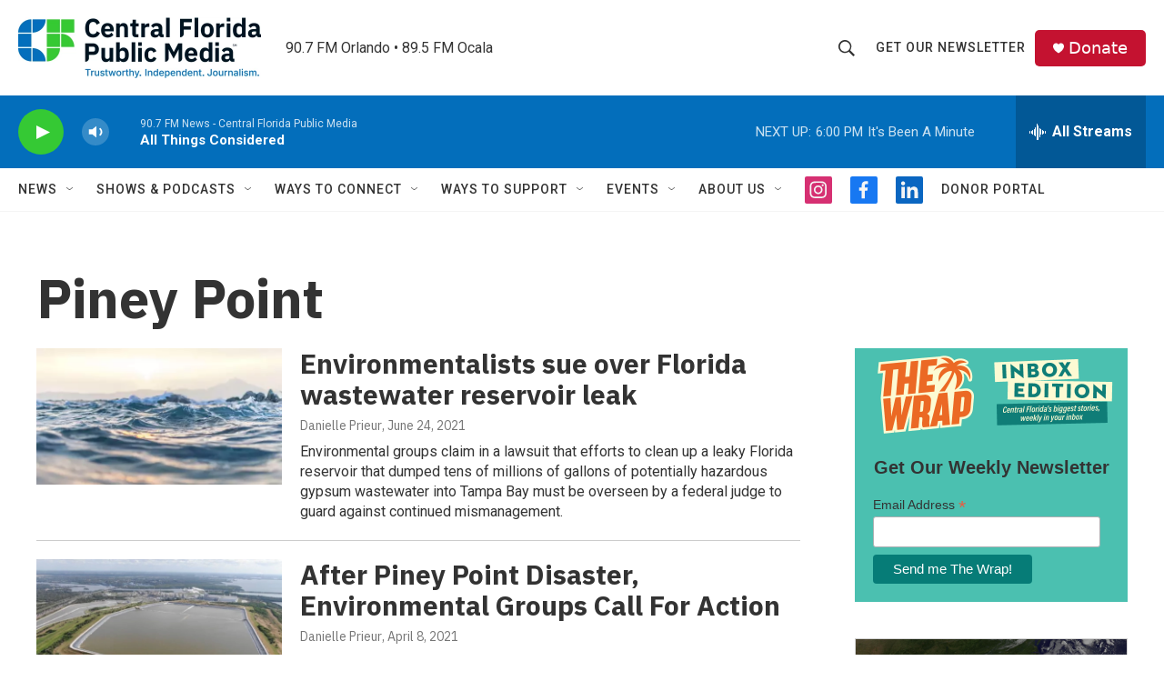

--- FILE ---
content_type: text/html; charset=utf-8
request_url: https://www.google.com/recaptcha/api2/aframe
body_size: 184
content:
<!DOCTYPE HTML><html><head><meta http-equiv="content-type" content="text/html; charset=UTF-8"></head><body><script nonce="FHJA-EYZCGIcgVEkoYohCg">/** Anti-fraud and anti-abuse applications only. See google.com/recaptcha */ try{var clients={'sodar':'https://pagead2.googlesyndication.com/pagead/sodar?'};window.addEventListener("message",function(a){try{if(a.source===window.parent){var b=JSON.parse(a.data);var c=clients[b['id']];if(c){var d=document.createElement('img');d.src=c+b['params']+'&rc='+(localStorage.getItem("rc::a")?sessionStorage.getItem("rc::b"):"");window.document.body.appendChild(d);sessionStorage.setItem("rc::e",parseInt(sessionStorage.getItem("rc::e")||0)+1);localStorage.setItem("rc::h",'1762641438657');}}}catch(b){}});window.parent.postMessage("_grecaptcha_ready", "*");}catch(b){}</script></body></html>